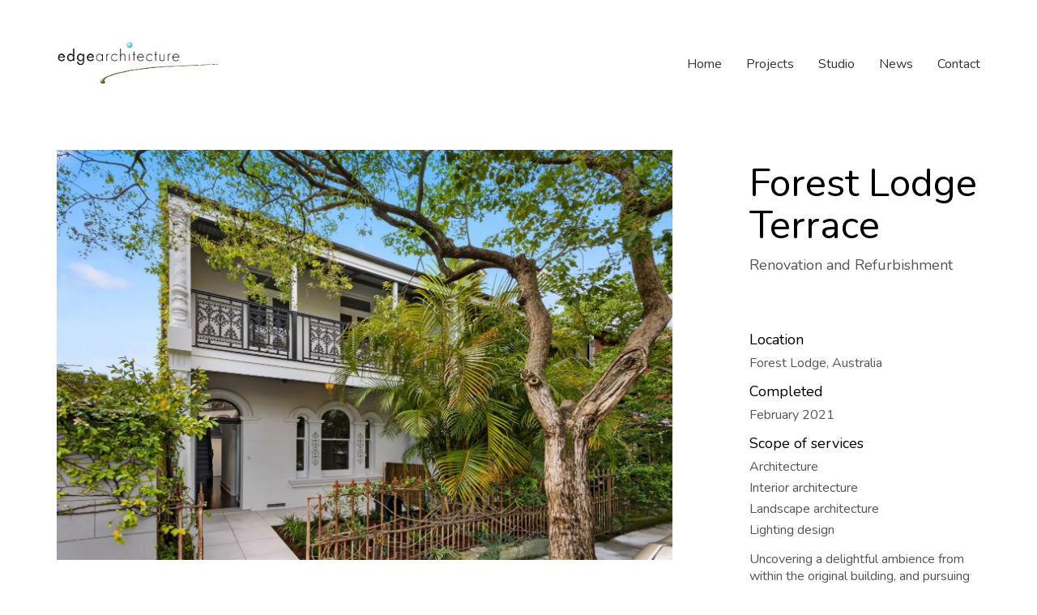

--- FILE ---
content_type: text/html; charset=UTF-8
request_url: https://edgearchitecture.com.au/forest-lodge-terrace/
body_size: 13032
content:
<!DOCTYPE html>

<html class="no-js" lang="en-AU">
<head>
    <meta charset="UTF-8">
    <meta name="viewport" content="width=device-width, initial-scale=1.0">

	<link rel="preconnect" href="https://fonts.googleapis.com">
<link rel="preconnect" href="https://fonts.gstatic.com" crossorigin>
<link rel="preload" href="https://fonts.gstatic.com/s/heebo/v12/NGS6v5_NC0k9P9H2TbFhsqMA.woff2" as="font" type="font/woff2" crossorigin>
<link rel="preload" href="https://fonts.gstatic.com/s/nunito/v16/XRXV3I6Li01BKofINeaBTMnFcQ.woff2" as="font" type="font/woff2" crossorigin>
<meta name='robots' content='index, follow, max-image-preview:large, max-snippet:-1, max-video-preview:-1' />

	<!-- This site is optimized with the Yoast SEO plugin v22.0 - https://yoast.com/wordpress/plugins/seo/ -->
	<title>Forest Lodge Terrace - edgearchitecture</title>
	<meta name="description" content="edgearchitecture architect design house residential forest lodge interior, landscape and lighting design" />
	<link rel="canonical" href="https://edgearchitecture.com.au/forest-lodge-terrace/" />
	<meta property="og:locale" content="en_US" />
	<meta property="og:type" content="article" />
	<meta property="og:title" content="Forest Lodge Terrace - edgearchitecture" />
	<meta property="og:description" content="edgearchitecture architect design house residential forest lodge interior, landscape and lighting design" />
	<meta property="og:url" content="https://edgearchitecture.com.au/forest-lodge-terrace/" />
	<meta property="og:site_name" content="edgearchitecture" />
	<meta property="article:publisher" content="https://www.facebook.com/edgearchitecture.com.au/" />
	<meta property="article:modified_time" content="2021-08-27T05:18:03+00:00" />
	<meta name="twitter:card" content="summary_large_image" />
	<meta name="twitter:image" content="https://edgearchitecture.com.au/wp-content/uploads/2021/02/Forest-Lodge-Terrace-by-edgearchitecture-1.jpg" />
	<script type="application/ld+json" class="yoast-schema-graph">{"@context":"https://schema.org","@graph":[{"@type":"WebPage","@id":"https://edgearchitecture.com.au/forest-lodge-terrace/","url":"https://edgearchitecture.com.au/forest-lodge-terrace/","name":"Forest Lodge Terrace - edgearchitecture","isPartOf":{"@id":"https://edgearchitecture.com.au/#website"},"primaryImageOfPage":{"@id":"https://edgearchitecture.com.au/forest-lodge-terrace/#primaryimage"},"image":{"@id":"https://edgearchitecture.com.au/forest-lodge-terrace/#primaryimage"},"thumbnailUrl":"https://edgearchitecture.com.au/wp-content/uploads/2021/02/Forest-Lodge-Terrace-by-edgearchitecture-1.jpg","datePublished":"2021-02-22T16:19:53+00:00","dateModified":"2021-08-27T05:18:03+00:00","description":"edgearchitecture architect design house residential forest lodge interior, landscape and lighting design","breadcrumb":{"@id":"https://edgearchitecture.com.au/forest-lodge-terrace/#breadcrumb"},"inLanguage":"en-AU","potentialAction":[{"@type":"ReadAction","target":["https://edgearchitecture.com.au/forest-lodge-terrace/"]}]},{"@type":"ImageObject","inLanguage":"en-AU","@id":"https://edgearchitecture.com.au/forest-lodge-terrace/#primaryimage","url":"https://edgearchitecture.com.au/wp-content/uploads/2021/02/Forest-Lodge-Terrace-by-edgearchitecture-1.jpg","contentUrl":"https://edgearchitecture.com.au/wp-content/uploads/2021/02/Forest-Lodge-Terrace-by-edgearchitecture-1.jpg","width":1920,"height":1279},{"@type":"BreadcrumbList","@id":"https://edgearchitecture.com.au/forest-lodge-terrace/#breadcrumb","itemListElement":[{"@type":"ListItem","position":1,"name":"Home","item":"https://edgearchitecture.com.au/"},{"@type":"ListItem","position":2,"name":"Projects","item":"https://edgearchitecture.com.au/our-projects/"},{"@type":"ListItem","position":3,"name":"Forest Lodge Terrace"}]},{"@type":"WebSite","@id":"https://edgearchitecture.com.au/#website","url":"https://edgearchitecture.com.au/","name":"edgearchitecture","description":"towards ecologically sustainable architecture. Design for beauty &amp; thermal comfort, Australia, Pacific Islands &amp; Europe","publisher":{"@id":"https://edgearchitecture.com.au/#organization"},"potentialAction":[{"@type":"SearchAction","target":{"@type":"EntryPoint","urlTemplate":"https://edgearchitecture.com.au/?s={search_term_string}"},"query-input":"required name=search_term_string"}],"inLanguage":"en-AU"},{"@type":"Organization","@id":"https://edgearchitecture.com.au/#organization","name":"edgearchitecture","url":"https://edgearchitecture.com.au/","logo":{"@type":"ImageObject","inLanguage":"en-AU","@id":"https://edgearchitecture.com.au/#/schema/logo/image/","url":"http://edgearchitecture.com.au/wp-content/uploads/2017/12/edge-LOGO-transparent-2017-1.png","contentUrl":"http://edgearchitecture.com.au/wp-content/uploads/2017/12/edge-LOGO-transparent-2017-1.png","width":1079,"height":319,"caption":"edgearchitecture"},"image":{"@id":"https://edgearchitecture.com.au/#/schema/logo/image/"},"sameAs":["https://www.facebook.com/edgearchitecture.com.au/","https://www.pinterest.com.au/edgearchictecture/"]}]}</script>
	<!-- / Yoast SEO plugin. -->


<link rel='dns-prefetch' href='//fonts.googleapis.com' />
<link rel="alternate" type="application/rss+xml" title="edgearchitecture &raquo; Feed" href="https://edgearchitecture.com.au/feed/" />
<link rel="alternate" type="application/rss+xml" title="edgearchitecture &raquo; Comments Feed" href="https://edgearchitecture.com.au/comments/feed/" />
<script type="text/javascript">
/* <![CDATA[ */
window._wpemojiSettings = {"baseUrl":"https:\/\/s.w.org\/images\/core\/emoji\/14.0.0\/72x72\/","ext":".png","svgUrl":"https:\/\/s.w.org\/images\/core\/emoji\/14.0.0\/svg\/","svgExt":".svg","source":{"concatemoji":"https:\/\/edgearchitecture.com.au\/wp-includes\/js\/wp-emoji-release.min.js?ver=6.4.7"}};
/*! This file is auto-generated */
!function(i,n){var o,s,e;function c(e){try{var t={supportTests:e,timestamp:(new Date).valueOf()};sessionStorage.setItem(o,JSON.stringify(t))}catch(e){}}function p(e,t,n){e.clearRect(0,0,e.canvas.width,e.canvas.height),e.fillText(t,0,0);var t=new Uint32Array(e.getImageData(0,0,e.canvas.width,e.canvas.height).data),r=(e.clearRect(0,0,e.canvas.width,e.canvas.height),e.fillText(n,0,0),new Uint32Array(e.getImageData(0,0,e.canvas.width,e.canvas.height).data));return t.every(function(e,t){return e===r[t]})}function u(e,t,n){switch(t){case"flag":return n(e,"\ud83c\udff3\ufe0f\u200d\u26a7\ufe0f","\ud83c\udff3\ufe0f\u200b\u26a7\ufe0f")?!1:!n(e,"\ud83c\uddfa\ud83c\uddf3","\ud83c\uddfa\u200b\ud83c\uddf3")&&!n(e,"\ud83c\udff4\udb40\udc67\udb40\udc62\udb40\udc65\udb40\udc6e\udb40\udc67\udb40\udc7f","\ud83c\udff4\u200b\udb40\udc67\u200b\udb40\udc62\u200b\udb40\udc65\u200b\udb40\udc6e\u200b\udb40\udc67\u200b\udb40\udc7f");case"emoji":return!n(e,"\ud83e\udef1\ud83c\udffb\u200d\ud83e\udef2\ud83c\udfff","\ud83e\udef1\ud83c\udffb\u200b\ud83e\udef2\ud83c\udfff")}return!1}function f(e,t,n){var r="undefined"!=typeof WorkerGlobalScope&&self instanceof WorkerGlobalScope?new OffscreenCanvas(300,150):i.createElement("canvas"),a=r.getContext("2d",{willReadFrequently:!0}),o=(a.textBaseline="top",a.font="600 32px Arial",{});return e.forEach(function(e){o[e]=t(a,e,n)}),o}function t(e){var t=i.createElement("script");t.src=e,t.defer=!0,i.head.appendChild(t)}"undefined"!=typeof Promise&&(o="wpEmojiSettingsSupports",s=["flag","emoji"],n.supports={everything:!0,everythingExceptFlag:!0},e=new Promise(function(e){i.addEventListener("DOMContentLoaded",e,{once:!0})}),new Promise(function(t){var n=function(){try{var e=JSON.parse(sessionStorage.getItem(o));if("object"==typeof e&&"number"==typeof e.timestamp&&(new Date).valueOf()<e.timestamp+604800&&"object"==typeof e.supportTests)return e.supportTests}catch(e){}return null}();if(!n){if("undefined"!=typeof Worker&&"undefined"!=typeof OffscreenCanvas&&"undefined"!=typeof URL&&URL.createObjectURL&&"undefined"!=typeof Blob)try{var e="postMessage("+f.toString()+"("+[JSON.stringify(s),u.toString(),p.toString()].join(",")+"));",r=new Blob([e],{type:"text/javascript"}),a=new Worker(URL.createObjectURL(r),{name:"wpTestEmojiSupports"});return void(a.onmessage=function(e){c(n=e.data),a.terminate(),t(n)})}catch(e){}c(n=f(s,u,p))}t(n)}).then(function(e){for(var t in e)n.supports[t]=e[t],n.supports.everything=n.supports.everything&&n.supports[t],"flag"!==t&&(n.supports.everythingExceptFlag=n.supports.everythingExceptFlag&&n.supports[t]);n.supports.everythingExceptFlag=n.supports.everythingExceptFlag&&!n.supports.flag,n.DOMReady=!1,n.readyCallback=function(){n.DOMReady=!0}}).then(function(){return e}).then(function(){var e;n.supports.everything||(n.readyCallback(),(e=n.source||{}).concatemoji?t(e.concatemoji):e.wpemoji&&e.twemoji&&(t(e.twemoji),t(e.wpemoji)))}))}((window,document),window._wpemojiSettings);
/* ]]> */
</script>
<link rel='stylesheet' id='layerslider-css' href='https://edgearchitecture.com.au/wp-content/plugins/LayerSlider/assets/static/layerslider/css/layerslider.css?ver=7.9.9' media='all' />
<style id='wp-emoji-styles-inline-css'>

	img.wp-smiley, img.emoji {
		display: inline !important;
		border: none !important;
		box-shadow: none !important;
		height: 1em !important;
		width: 1em !important;
		margin: 0 0.07em !important;
		vertical-align: -0.1em !important;
		background: none !important;
		padding: 0 !important;
	}
</style>
<link rel='stylesheet' id='wp-block-library-css' href='https://edgearchitecture.com.au/wp-includes/css/dist/block-library/style.min.css?ver=6.4.7' media='all' />
<style id='classic-theme-styles-inline-css'>
/*! This file is auto-generated */
.wp-block-button__link{color:#fff;background-color:#32373c;border-radius:9999px;box-shadow:none;text-decoration:none;padding:calc(.667em + 2px) calc(1.333em + 2px);font-size:1.125em}.wp-block-file__button{background:#32373c;color:#fff;text-decoration:none}
</style>
<style id='global-styles-inline-css'>
body{--wp--preset--color--black: #000000;--wp--preset--color--cyan-bluish-gray: #abb8c3;--wp--preset--color--white: #ffffff;--wp--preset--color--pale-pink: #f78da7;--wp--preset--color--vivid-red: #cf2e2e;--wp--preset--color--luminous-vivid-orange: #ff6900;--wp--preset--color--luminous-vivid-amber: #fcb900;--wp--preset--color--light-green-cyan: #7bdcb5;--wp--preset--color--vivid-green-cyan: #00d084;--wp--preset--color--pale-cyan-blue: #8ed1fc;--wp--preset--color--vivid-cyan-blue: #0693e3;--wp--preset--color--vivid-purple: #9b51e0;--wp--preset--gradient--vivid-cyan-blue-to-vivid-purple: linear-gradient(135deg,rgba(6,147,227,1) 0%,rgb(155,81,224) 100%);--wp--preset--gradient--light-green-cyan-to-vivid-green-cyan: linear-gradient(135deg,rgb(122,220,180) 0%,rgb(0,208,130) 100%);--wp--preset--gradient--luminous-vivid-amber-to-luminous-vivid-orange: linear-gradient(135deg,rgba(252,185,0,1) 0%,rgba(255,105,0,1) 100%);--wp--preset--gradient--luminous-vivid-orange-to-vivid-red: linear-gradient(135deg,rgba(255,105,0,1) 0%,rgb(207,46,46) 100%);--wp--preset--gradient--very-light-gray-to-cyan-bluish-gray: linear-gradient(135deg,rgb(238,238,238) 0%,rgb(169,184,195) 100%);--wp--preset--gradient--cool-to-warm-spectrum: linear-gradient(135deg,rgb(74,234,220) 0%,rgb(151,120,209) 20%,rgb(207,42,186) 40%,rgb(238,44,130) 60%,rgb(251,105,98) 80%,rgb(254,248,76) 100%);--wp--preset--gradient--blush-light-purple: linear-gradient(135deg,rgb(255,206,236) 0%,rgb(152,150,240) 100%);--wp--preset--gradient--blush-bordeaux: linear-gradient(135deg,rgb(254,205,165) 0%,rgb(254,45,45) 50%,rgb(107,0,62) 100%);--wp--preset--gradient--luminous-dusk: linear-gradient(135deg,rgb(255,203,112) 0%,rgb(199,81,192) 50%,rgb(65,88,208) 100%);--wp--preset--gradient--pale-ocean: linear-gradient(135deg,rgb(255,245,203) 0%,rgb(182,227,212) 50%,rgb(51,167,181) 100%);--wp--preset--gradient--electric-grass: linear-gradient(135deg,rgb(202,248,128) 0%,rgb(113,206,126) 100%);--wp--preset--gradient--midnight: linear-gradient(135deg,rgb(2,3,129) 0%,rgb(40,116,252) 100%);--wp--preset--font-size--small: 13px;--wp--preset--font-size--medium: 20px;--wp--preset--font-size--large: 36px;--wp--preset--font-size--x-large: 42px;--wp--preset--spacing--20: 0.44rem;--wp--preset--spacing--30: 0.67rem;--wp--preset--spacing--40: 1rem;--wp--preset--spacing--50: 1.5rem;--wp--preset--spacing--60: 2.25rem;--wp--preset--spacing--70: 3.38rem;--wp--preset--spacing--80: 5.06rem;--wp--preset--shadow--natural: 6px 6px 9px rgba(0, 0, 0, 0.2);--wp--preset--shadow--deep: 12px 12px 50px rgba(0, 0, 0, 0.4);--wp--preset--shadow--sharp: 6px 6px 0px rgba(0, 0, 0, 0.2);--wp--preset--shadow--outlined: 6px 6px 0px -3px rgba(255, 255, 255, 1), 6px 6px rgba(0, 0, 0, 1);--wp--preset--shadow--crisp: 6px 6px 0px rgba(0, 0, 0, 1);}:where(.is-layout-flex){gap: 0.5em;}:where(.is-layout-grid){gap: 0.5em;}body .is-layout-flow > .alignleft{float: left;margin-inline-start: 0;margin-inline-end: 2em;}body .is-layout-flow > .alignright{float: right;margin-inline-start: 2em;margin-inline-end: 0;}body .is-layout-flow > .aligncenter{margin-left: auto !important;margin-right: auto !important;}body .is-layout-constrained > .alignleft{float: left;margin-inline-start: 0;margin-inline-end: 2em;}body .is-layout-constrained > .alignright{float: right;margin-inline-start: 2em;margin-inline-end: 0;}body .is-layout-constrained > .aligncenter{margin-left: auto !important;margin-right: auto !important;}body .is-layout-constrained > :where(:not(.alignleft):not(.alignright):not(.alignfull)){max-width: var(--wp--style--global--content-size);margin-left: auto !important;margin-right: auto !important;}body .is-layout-constrained > .alignwide{max-width: var(--wp--style--global--wide-size);}body .is-layout-flex{display: flex;}body .is-layout-flex{flex-wrap: wrap;align-items: center;}body .is-layout-flex > *{margin: 0;}body .is-layout-grid{display: grid;}body .is-layout-grid > *{margin: 0;}:where(.wp-block-columns.is-layout-flex){gap: 2em;}:where(.wp-block-columns.is-layout-grid){gap: 2em;}:where(.wp-block-post-template.is-layout-flex){gap: 1.25em;}:where(.wp-block-post-template.is-layout-grid){gap: 1.25em;}.has-black-color{color: var(--wp--preset--color--black) !important;}.has-cyan-bluish-gray-color{color: var(--wp--preset--color--cyan-bluish-gray) !important;}.has-white-color{color: var(--wp--preset--color--white) !important;}.has-pale-pink-color{color: var(--wp--preset--color--pale-pink) !important;}.has-vivid-red-color{color: var(--wp--preset--color--vivid-red) !important;}.has-luminous-vivid-orange-color{color: var(--wp--preset--color--luminous-vivid-orange) !important;}.has-luminous-vivid-amber-color{color: var(--wp--preset--color--luminous-vivid-amber) !important;}.has-light-green-cyan-color{color: var(--wp--preset--color--light-green-cyan) !important;}.has-vivid-green-cyan-color{color: var(--wp--preset--color--vivid-green-cyan) !important;}.has-pale-cyan-blue-color{color: var(--wp--preset--color--pale-cyan-blue) !important;}.has-vivid-cyan-blue-color{color: var(--wp--preset--color--vivid-cyan-blue) !important;}.has-vivid-purple-color{color: var(--wp--preset--color--vivid-purple) !important;}.has-black-background-color{background-color: var(--wp--preset--color--black) !important;}.has-cyan-bluish-gray-background-color{background-color: var(--wp--preset--color--cyan-bluish-gray) !important;}.has-white-background-color{background-color: var(--wp--preset--color--white) !important;}.has-pale-pink-background-color{background-color: var(--wp--preset--color--pale-pink) !important;}.has-vivid-red-background-color{background-color: var(--wp--preset--color--vivid-red) !important;}.has-luminous-vivid-orange-background-color{background-color: var(--wp--preset--color--luminous-vivid-orange) !important;}.has-luminous-vivid-amber-background-color{background-color: var(--wp--preset--color--luminous-vivid-amber) !important;}.has-light-green-cyan-background-color{background-color: var(--wp--preset--color--light-green-cyan) !important;}.has-vivid-green-cyan-background-color{background-color: var(--wp--preset--color--vivid-green-cyan) !important;}.has-pale-cyan-blue-background-color{background-color: var(--wp--preset--color--pale-cyan-blue) !important;}.has-vivid-cyan-blue-background-color{background-color: var(--wp--preset--color--vivid-cyan-blue) !important;}.has-vivid-purple-background-color{background-color: var(--wp--preset--color--vivid-purple) !important;}.has-black-border-color{border-color: var(--wp--preset--color--black) !important;}.has-cyan-bluish-gray-border-color{border-color: var(--wp--preset--color--cyan-bluish-gray) !important;}.has-white-border-color{border-color: var(--wp--preset--color--white) !important;}.has-pale-pink-border-color{border-color: var(--wp--preset--color--pale-pink) !important;}.has-vivid-red-border-color{border-color: var(--wp--preset--color--vivid-red) !important;}.has-luminous-vivid-orange-border-color{border-color: var(--wp--preset--color--luminous-vivid-orange) !important;}.has-luminous-vivid-amber-border-color{border-color: var(--wp--preset--color--luminous-vivid-amber) !important;}.has-light-green-cyan-border-color{border-color: var(--wp--preset--color--light-green-cyan) !important;}.has-vivid-green-cyan-border-color{border-color: var(--wp--preset--color--vivid-green-cyan) !important;}.has-pale-cyan-blue-border-color{border-color: var(--wp--preset--color--pale-cyan-blue) !important;}.has-vivid-cyan-blue-border-color{border-color: var(--wp--preset--color--vivid-cyan-blue) !important;}.has-vivid-purple-border-color{border-color: var(--wp--preset--color--vivid-purple) !important;}.has-vivid-cyan-blue-to-vivid-purple-gradient-background{background: var(--wp--preset--gradient--vivid-cyan-blue-to-vivid-purple) !important;}.has-light-green-cyan-to-vivid-green-cyan-gradient-background{background: var(--wp--preset--gradient--light-green-cyan-to-vivid-green-cyan) !important;}.has-luminous-vivid-amber-to-luminous-vivid-orange-gradient-background{background: var(--wp--preset--gradient--luminous-vivid-amber-to-luminous-vivid-orange) !important;}.has-luminous-vivid-orange-to-vivid-red-gradient-background{background: var(--wp--preset--gradient--luminous-vivid-orange-to-vivid-red) !important;}.has-very-light-gray-to-cyan-bluish-gray-gradient-background{background: var(--wp--preset--gradient--very-light-gray-to-cyan-bluish-gray) !important;}.has-cool-to-warm-spectrum-gradient-background{background: var(--wp--preset--gradient--cool-to-warm-spectrum) !important;}.has-blush-light-purple-gradient-background{background: var(--wp--preset--gradient--blush-light-purple) !important;}.has-blush-bordeaux-gradient-background{background: var(--wp--preset--gradient--blush-bordeaux) !important;}.has-luminous-dusk-gradient-background{background: var(--wp--preset--gradient--luminous-dusk) !important;}.has-pale-ocean-gradient-background{background: var(--wp--preset--gradient--pale-ocean) !important;}.has-electric-grass-gradient-background{background: var(--wp--preset--gradient--electric-grass) !important;}.has-midnight-gradient-background{background: var(--wp--preset--gradient--midnight) !important;}.has-small-font-size{font-size: var(--wp--preset--font-size--small) !important;}.has-medium-font-size{font-size: var(--wp--preset--font-size--medium) !important;}.has-large-font-size{font-size: var(--wp--preset--font-size--large) !important;}.has-x-large-font-size{font-size: var(--wp--preset--font-size--x-large) !important;}
.wp-block-navigation a:where(:not(.wp-element-button)){color: inherit;}
:where(.wp-block-post-template.is-layout-flex){gap: 1.25em;}:where(.wp-block-post-template.is-layout-grid){gap: 1.25em;}
:where(.wp-block-columns.is-layout-flex){gap: 2em;}:where(.wp-block-columns.is-layout-grid){gap: 2em;}
.wp-block-pullquote{font-size: 1.5em;line-height: 1.6;}
</style>
<link rel='stylesheet' id='kalium-bootstrap-css-css' href='https://edgearchitecture.com.au/wp-content/themes/kalium/assets/css/bootstrap.min.css?ver=3.11.2.001' media='all' />
<link rel='stylesheet' id='kalium-theme-base-css-css' href='https://edgearchitecture.com.au/wp-content/themes/kalium/assets/css/base.min.css?ver=3.11.2.001' media='all' />
<link rel='stylesheet' id='kalium-theme-style-new-css-css' href='https://edgearchitecture.com.au/wp-content/themes/kalium/assets/css/new/style.min.css?ver=3.11.2.001' media='all' />
<link rel='stylesheet' id='kalium-theme-other-css-css' href='https://edgearchitecture.com.au/wp-content/themes/kalium/assets/css/other.min.css?ver=3.11.2.001' media='all' />
<link rel='stylesheet' id='kalium-theme-portfolio-css-css' href='https://edgearchitecture.com.au/wp-content/themes/kalium/assets/css/portfolio.min.css?ver=3.11.2.001' media='all' />
<link rel='stylesheet' id='kalium-css-loaders-css' href='https://edgearchitecture.com.au/wp-content/themes/kalium/assets/admin/css/css-loaders.css?ver=3.11.2.001' media='all' />
<link rel='stylesheet' id='kalium-style-css-css' href='https://edgearchitecture.com.au/wp-content/themes/kalium/style.css?ver=3.11.2.001' media='all' />
<link rel='stylesheet' id='custom-skin-css' href='https://edgearchitecture.com.au/wp-content/themes/kalium-child-architecture/custom-skin.css?ver=5c44cac31fa067a77abe1b6dc7561c5e' media='all' />
<link rel='stylesheet' id='kalium-fluidbox-css-css' href='https://edgearchitecture.com.au/wp-content/themes/kalium/assets/vendors/fluidbox/css/fluidbox.min.css?ver=3.11.2.001' media='all' />
<link rel='stylesheet' id='kalium-child-css' href='https://edgearchitecture.com.au/wp-content/themes/kalium-child-architecture/style.css?ver=6.4.7' media='all' />
<link rel='stylesheet' id='typolab-heebo-font-font-10-css' href='https://fonts.googleapis.com/css2?family=Heebo%3Awght%40100%3B300&#038;display=swap&#038;ver=3.11.2' media='all' />
<link rel='stylesheet' id='typolab-nunito-font-9-css' href='https://fonts.googleapis.com/css2?family=Nunito&#038;display=swap&#038;ver=3.11.2' media='all' />
    <script type="text/javascript">
		var ajaxurl = ajaxurl || 'https://edgearchitecture.com.au/wp-admin/admin-ajax.php';
		    </script>
	
<style data-font-appearance-settings>h1, .h1, .section-title h1 {
	font-size: 36px;
}
h2, .h2, .single-post .post-comments--section-title h2, .section-title h2 {
	font-size: 32px;
}
h3, .h3, .section-title h3 {
	font-size: 28px;
}
h4, .h4, .section-title h4 {
	font-size: 24px;
}
h5, .h5 {
	font-size: 20px;
}
h6, .h6 {
	font-size: 16px;
}</style>
<style data-custom-selectors>h1, .h1, .page-heading h1, h2, .h2, .page-heading h2, h3, .h3, .page-heading h3, h4, .h4, .page-heading h4, h5, .h5, .page-heading h5, h6, .h6, .page-heading h6{font-family:"Heebo";font-style:normal;font-weight:300}body, p{font-family:"Heebo";font-style:normal;font-weight:300;font-size:18px}.section-title p{font-family:"Heebo";font-style:normal;font-weight:300;font-size:18px}.main-header.menu-type-full-bg-menu .full-screen-menu nav ul li a, .main-header.menu-type-full-bg-menu .full-screen-menu nav div.menu>ul ul li a, .main-header.menu-type-full-bg-menu .full-screen-menu .search-form label, .main-header.menu-type-full-bg-menu .full-screen-menu.menu-skin-light .search-form .search-field{font-family:"Heebo";font-style:normal;font-weight:300;font-size:48px}.main-header.menu-type-full-bg-menu .full-screen-menu nav ul.menu ul li a, .main-header.menu-type-full-bg-menu .full-screen-menu nav div.menu>ul ul ul li a, .main-header.menu-type-full-bg-menu .full-screen-menu nav ul.menu ul ul li a, .main-header.menu-type-full-bg-menu .full-screen-menu nav div.menu>ul ul ul ul li a, .main-header.menu-type-full-bg-menu .full-screen-menu nav ul.menu ul ul ul li a{font-family:"Heebo";font-style:normal;font-weight:300;font-size:32px}.contact-form .button, .form-submit .button{font-family:"Heebo";font-style:normal;font-weight:300;font-size:24px}.single-portfolio-holder .details .services h3{font-family:"Heebo";font-style:normal;font-weight:100}.labeled-input-row label, .labeled-textarea-row label{font-family:"Heebo";font-style:normal;font-weight:300}.section-title h1, .page-title-size h1, .section-title h2, .page-title-size h2{font-family:"Heebo";font-style:normal;font-weight:300;font-size:48px}@media screen and (max-width:768px){.section-title h1, .page-title-size h1, .section-title h2, .page-title-size h2{font-size:32px}}.blog .page-heading--title{font-family:"Heebo";font-style:normal;font-weight:300;font-size:48px}@media screen and (max-width:768px){.blog .page-heading--title{font-size:32px}}.single-post .post .entry-header .post-title{font-family:"Heebo";font-style:normal;font-weight:300;font-size:48px}@media screen and (max-width:768px){.single-post .post .entry-header .post-title{font-size:32px}}.single-portfolio-holder .title h1{font-family:"Heebo";font-style:normal;font-weight:300;font-size:48px}@media screen and (max-width:768px){.single-portfolio-holder .title h1{font-size:32px}}.single-portfolio-holder.portfolio-type-5 .portfolio-description-container .portfolio-description-showinfo h3{font-family:"Heebo";font-style:normal;font-weight:300;font-size:48px}.single-post .post .post-meta, .blog-posts .post-item .post-details .post-meta{font-family:"Heebo";font-style:normal;font-weight:300;font-size:16px}.product-filter ul li a{font-family:"Heebo";font-style:normal;font-weight:300;font-size:18px}.post-navigation a i, .post-navigation a strong{font-family:"Heebo";font-style:normal;font-weight:300;font-size:24px}@media screen and (max-width:768px){.post-navigation a i, .post-navigation a strong{font-size:16px}}.single-post .post-comments--section-title h2{font-family:"Heebo";font-style:normal;font-weight:300}.mobile-menu-wrapper .mobile-menu-container div.menu>ul>li>a, .mobile-menu-wrapper .mobile-menu-container ul.menu>li>a, .mobile-menu-wrapper .mobile-menu-container .cart-icon-link-mobile-container a, .mobile-menu-wrapper .mobile-menu-container .search-form input, .mobile-menu-wrapper .mobile-menu-container div.menu>ul>li ul>li>a, .mobile-menu-wrapper .mobile-menu-container ul.menu>li ul>li>a{font-family:"Heebo";font-style:normal;font-weight:300;font-size:24px}@media screen and (max-width:768px){.mobile-menu-wrapper .mobile-menu-container div.menu>ul>li>a, .mobile-menu-wrapper .mobile-menu-container ul.menu>li>a, .mobile-menu-wrapper .mobile-menu-container .cart-icon-link-mobile-container a, .mobile-menu-wrapper .mobile-menu-container .search-form input, .mobile-menu-wrapper .mobile-menu-container div.menu>ul>li ul>li>a, .mobile-menu-wrapper .mobile-menu-container ul.menu>li ul>li>a{font-size:32px}}h2{font-family:"Heebo";font-style:normal;font-weight:300}@media screen and (max-width:768px){h2{font-size:24px}}.blog-posts .post-item .post-details .post-title{font-family:"Heebo";font-style:normal;font-weight:300}@media screen and (max-width:768px){.blog-posts .post-item .post-details .post-title{font-size:22px}}.show-more .reveal-button a{font-family:"Heebo";font-style:normal;font-weight:300;font-size:26px}.project-link-1{font-family:"Heebo";font-style:normal;font-weight:100;font-size:18px}.contact-form-privacy-policy label{font-family:"Heebo";font-style:normal;font-weight:300}.sidebar-menu-wrapper .sidebar-menu-container .sidebar-main-menu div.menu>ul>li>a, .sidebar-menu-wrapper .sidebar-menu-container .sidebar-main-menu ul.menu>li>a{font-family:"Heebo";font-style:normal;font-weight:300;font-size:24px}.sidebar-menu-widgets .widgettitle{font-family:"Heebo";font-style:normal;font-weight:300;font-size:24px}.site-footer .footer-bottom-content a, .site-footer .footer-bottom-content p{font-family:"Heebo";font-style:normal;font-weight:300;font-size:18px}</style>
<style data-custom-selectors>.font-9{font-family:"Nunito";font-style:normal;font-weight:normal}h1, h2, h3, h4, h5, h6{font-family:"Nunito";font-style:normal;font-weight:normal}body, p, .section-title p, .single-portfolio-holder .details .project-description p{font-family:"Nunito";font-style:normal;font-weight:normal}.main-header.menu-type-standard-menu .standard-menu-container div.menu>ul>li>a, .main-header.menu-type-standard-menu .standard-menu-container ul.menu>li>a, .main-header.menu-type-standard-menu .standard-menu-container div.menu>ul ul li a, .main-header.menu-type-standard-menu .standard-menu-container ul.menu ul li a{font-family:"Nunito";font-style:normal;font-weight:normal}.main-header.menu-type-full-bg-menu .fullscreen-menu nav ul li a, .main-header.menu-type-full-bg-menu .fullscreen-menu nav div.menu>ul ul li a, .main-header.menu-type-full-bg-menu .fullscreen-menu nav ul.menu ul li a{font-family:"Nunito";font-style:normal;font-weight:normal}.top-menu-container .top-menu ul li a, .top-menu div.menu>ul>li ul>li>a, .top-menu ul.menu>li ul>li>a, .top-menu-container .widget h3, .top-menu-container .widget, .top-menu-container .widget p, .top-menu-container .widget div{font-family:"Nunito";font-style:normal;font-weight:normal}.portfolio-holder .thumb .hover-state .info h3, .portfolio-holder .item-box .info h3, .portfolio-holder .thumb .hover-state .info p, .portfolio-holder .item-box .info h3, .single-portfolio-holder .title h1, .single-portfolio-holder.portfolio-type-5 .portfolio-description-container .portfolio-description-showinfo h3, .single-portfolio-holder .section-title p, .portfolio-description-showinfo p, .single-portfolio-holder .details .project-description p, .gallery-item-description .post-formatting p, .single-portfolio-holder .details .services h3, .single-portfolio-holder .details .services ul li, .single-portfolio-holder .details .link{font-family:"Nunito";font-style:normal;font-weight:normal}.blog-posts .box-holder .post-info h2, .wpb_wrapper .lab-blog-posts .blog-post-entry .blog-post-content-container .blog-post-title, .single-blog-holder .blog-title h1, .blog-post-excerpt p, .post-info p, .blog-content-holder .post-content{font-family:"Nunito";font-style:normal;font-weight:normal}.site-footer .footer-widgets .widget h1, .site-footer .footer-widgets .widget h2, .site-footer .footer-widgets .widget h3, .site-footer .footer-widgets .widget .textwidget, .site-footer .footer-widgets .widget p, .copyrights, .site-footer .footer-bottom-content a, .site-footer .footer-bottom-content p{font-family:"Nunito";font-style:normal;font-weight:normal}</style><script type="text/javascript" src="https://edgearchitecture.com.au/wp-includes/js/jquery/jquery.min.js?ver=3.7.1" id="jquery-core-js"></script>
<script type="text/javascript" src="https://edgearchitecture.com.au/wp-includes/js/jquery/jquery-migrate.min.js?ver=3.4.1" id="jquery-migrate-js"></script>
<script type="text/javascript" src="https://edgearchitecture.com.au/wp-content/plugins/revslider/public/assets/js/rbtools.min.js?ver=6.6.20" async id="tp-tools-js"></script>
<script type="text/javascript" src="https://edgearchitecture.com.au/wp-content/plugins/revslider/public/assets/js/rs6.min.js?ver=6.6.20" async id="revmin-js"></script>
<meta name="generator" content="Powered by LayerSlider 7.9.9 - Build Heros, Sliders, and Popups. Create Animations and Beautiful, Rich Web Content as Easy as Never Before on WordPress." />
<!-- LayerSlider updates and docs at: https://layerslider.com -->
<link rel="https://api.w.org/" href="https://edgearchitecture.com.au/wp-json/" /><link rel="alternate" type="application/json" href="https://edgearchitecture.com.au/wp-json/wp/v2/portfolio/4899" /><link rel="EditURI" type="application/rsd+xml" title="RSD" href="https://edgearchitecture.com.au/xmlrpc.php?rsd" />
<meta name="generator" content="WordPress 6.4.7" />
<link rel='shortlink' href='https://edgearchitecture.com.au/?p=4899' />
<link rel="alternate" type="application/json+oembed" href="https://edgearchitecture.com.au/wp-json/oembed/1.0/embed?url=https%3A%2F%2Fedgearchitecture.com.au%2Fforest-lodge-terrace%2F" />
<link rel="alternate" type="text/xml+oembed" href="https://edgearchitecture.com.au/wp-json/oembed/1.0/embed?url=https%3A%2F%2Fedgearchitecture.com.au%2Fforest-lodge-terrace%2F&#038;format=xml" />
<meta name="generator" content="Site Kit by Google 1.119.0" /><meta name="theme-color" content="#fbc441"><script>var mobile_menu_breakpoint = 20;</script><style data-appended-custom-css="true">@media screen and (min-width:21px) { .mobile-menu-wrapper,.mobile-menu-overlay,.header-block__item--mobile-menu-toggle {display: none;} }</style><style data-appended-custom-css="true">@media screen and (max-width:20px) { .header-block__item--standard-menu-container {display: none;} }</style><meta name="generator" content="Powered by WPBakery Page Builder - drag and drop page builder for WordPress."/>
<meta name="generator" content="Powered by Slider Revolution 6.6.20 - responsive, Mobile-Friendly Slider Plugin for WordPress with comfortable drag and drop interface." />
<link rel="icon" href="https://edgearchitecture.com.au/wp-content/uploads/2017/12/cropped-FAVICON-32x32.png" sizes="32x32" />
<link rel="icon" href="https://edgearchitecture.com.au/wp-content/uploads/2017/12/cropped-FAVICON-192x192.png" sizes="192x192" />
<link rel="apple-touch-icon" href="https://edgearchitecture.com.au/wp-content/uploads/2017/12/cropped-FAVICON-180x180.png" />
<meta name="msapplication-TileImage" content="https://edgearchitecture.com.au/wp-content/uploads/2017/12/cropped-FAVICON-270x270.png" />
<script>function setREVStartSize(e){
			//window.requestAnimationFrame(function() {
				window.RSIW = window.RSIW===undefined ? window.innerWidth : window.RSIW;
				window.RSIH = window.RSIH===undefined ? window.innerHeight : window.RSIH;
				try {
					var pw = document.getElementById(e.c).parentNode.offsetWidth,
						newh;
					pw = pw===0 || isNaN(pw) || (e.l=="fullwidth" || e.layout=="fullwidth") ? window.RSIW : pw;
					e.tabw = e.tabw===undefined ? 0 : parseInt(e.tabw);
					e.thumbw = e.thumbw===undefined ? 0 : parseInt(e.thumbw);
					e.tabh = e.tabh===undefined ? 0 : parseInt(e.tabh);
					e.thumbh = e.thumbh===undefined ? 0 : parseInt(e.thumbh);
					e.tabhide = e.tabhide===undefined ? 0 : parseInt(e.tabhide);
					e.thumbhide = e.thumbhide===undefined ? 0 : parseInt(e.thumbhide);
					e.mh = e.mh===undefined || e.mh=="" || e.mh==="auto" ? 0 : parseInt(e.mh,0);
					if(e.layout==="fullscreen" || e.l==="fullscreen")
						newh = Math.max(e.mh,window.RSIH);
					else{
						e.gw = Array.isArray(e.gw) ? e.gw : [e.gw];
						for (var i in e.rl) if (e.gw[i]===undefined || e.gw[i]===0) e.gw[i] = e.gw[i-1];
						e.gh = e.el===undefined || e.el==="" || (Array.isArray(e.el) && e.el.length==0)? e.gh : e.el;
						e.gh = Array.isArray(e.gh) ? e.gh : [e.gh];
						for (var i in e.rl) if (e.gh[i]===undefined || e.gh[i]===0) e.gh[i] = e.gh[i-1];
											
						var nl = new Array(e.rl.length),
							ix = 0,
							sl;
						e.tabw = e.tabhide>=pw ? 0 : e.tabw;
						e.thumbw = e.thumbhide>=pw ? 0 : e.thumbw;
						e.tabh = e.tabhide>=pw ? 0 : e.tabh;
						e.thumbh = e.thumbhide>=pw ? 0 : e.thumbh;
						for (var i in e.rl) nl[i] = e.rl[i]<window.RSIW ? 0 : e.rl[i];
						sl = nl[0];
						for (var i in nl) if (sl>nl[i] && nl[i]>0) { sl = nl[i]; ix=i;}
						var m = pw>(e.gw[ix]+e.tabw+e.thumbw) ? 1 : (pw-(e.tabw+e.thumbw)) / (e.gw[ix]);
						newh =  (e.gh[ix] * m) + (e.tabh + e.thumbh);
					}
					var el = document.getElementById(e.c);
					if (el!==null && el) el.style.height = newh+"px";
					el = document.getElementById(e.c+"_wrapper");
					if (el!==null && el) {
						el.style.height = newh+"px";
						el.style.display = "block";
					}
				} catch(e){
					console.log("Failure at Presize of Slider:" + e)
				}
			//});
		  };</script>
<noscript><style> .wpb_animate_when_almost_visible { opacity: 1; }</style></noscript></head>
<body class="portfolio-template-default single single-portfolio postid-4899 wpb-js-composer js-comp-ver-6.7.0 vc_responsive portfolio-category-heritage portfolio-category-residential">

<div class="mobile-menu-wrapper mobile-menu-slide">

    <div class="mobile-menu-container">

		
		
		
		
    </div>

</div>

<div class="mobile-menu-overlay"></div>
<div class="wrapper" id="main-wrapper">

	    <header class="site-header main-header menu-type-standard-menu">

		<div class="header-block">

	
	<div class="header-block__row-container container">

		<div class="header-block__row header-block__row--main">
			        <div class="header-block__column header-block__logo header-block--auto-grow">
			<style data-appended-custom-css="true">.logo-image {width:200px;height:55px;}</style>    <a href="https://edgearchitecture.com.au" class="header-logo logo-image">
		            <img src="https://edgearchitecture.com.au/wp-content/uploads/2020/10/edge-LOGO-transparent-2017.png" class="main-logo" width="200" height="55" alt="edgearchitecture"/>
		    </a>
        </div>
		        <div class="header-block__column header-block--content-right header-block--align-right">

            <div class="header-block__items-row">
				<div class="header-block__item header-block__item--type-menu-main-menu header-block__item--standard-menu-container"><div class="standard-menu-container menu-skin-dark"><nav class="nav-container-main-menu"><ul id="menu-main-menu" class="menu"><li id="menu-item-4641" class="menu-item menu-item-type-post_type menu-item-object-page menu-item-home menu-item-4641"><a href="https://edgearchitecture.com.au/"><span>Home</span></a></li>
<li id="menu-item-4648" class="menu-item menu-item-type-post_type menu-item-object-page menu-item-4648"><a href="https://edgearchitecture.com.au/our-projects/"><span>Projects</span></a></li>
<li id="menu-item-4649" class="menu-item menu-item-type-post_type menu-item-object-page menu-item-4649"><a href="https://edgearchitecture.com.au/studio-about-us/"><span>Studio</span></a></li>
<li id="menu-item-4668" class="menu-item menu-item-type-post_type menu-item-object-page current_page_parent menu-item-4668"><a href="https://edgearchitecture.com.au/news/"><span>News</span></a></li>
<li id="menu-item-4638" class="menu-item menu-item-type-post_type menu-item-object-page menu-item-4638"><a href="https://edgearchitecture.com.au/contact/"><span>Contact</span></a></li>
</ul></nav></div></div><div class="header-block__item header-block__item--type-menu-main-menu header-block__item--mobile-menu-toggle"><a href="#" class="toggle-bars menu-skin-dark" aria-label="Toggle navigation" role="button" data-action="mobile-menu">        <span class="toggle-bars__column">
            <span class="toggle-bars__bar-lines">
                <span class="toggle-bars__bar-line toggle-bars__bar-line--top"></span>
                <span class="toggle-bars__bar-line toggle-bars__bar-line--middle"></span>
                <span class="toggle-bars__bar-line toggle-bars__bar-line--bottom"></span>
            </span>
        </span>
		</a></div>            </div>

        </div>
				</div>

	</div>

	
</div>

    </header>

<div class="container">

	<div class="page-container">

		<div class="single-portfolio-holder portfolio-type-1 alt-one clearfix">

			<div class="details col-md-3 col-md-offset-1 pull-right-md">
				
				<div class="title section-title">
					<h1>Forest Lodge Terrace</h1>

										<p>Renovation and Refurbishment</p>
									</div>

				<div class="project-description">
					<div class="post-formatting">
											</div>
				</div>

				    <div class="services row">
		            <div class="checklist-entry col-sm-12">
				                    <h3>Location</h3>
				
                <ul>
					                        <li>Forest Lodge, Australia</li>
					                </ul>
            </div>
		            <div class="checklist-entry col-sm-12">
				                    <h3>Completed</h3>
				
                <ul>
					                        <li>February 2021</li>
					                </ul>
            </div>
		            <div class="checklist-entry col-sm-12">
				                    <h3>Scope of services</h3>
				
                <ul>
					                        <li>Architecture</li>
					                        <li>Interior architecture</li>
					                        <li>Landscape architecture</li>
					                        <li>Lighting design</li>
					                </ul>
            </div>
		            <div class="checklist-entry col-sm-12">
				
                <ul>
					                        <li>Uncovering a delightful ambience from within the original building, and pursuing the design ideation throughout the premises,  overspilling into the outdoor gardens. A comprehensive fulfilment of inner city lifestyle within a beautiful garden environment. </li>
					                        <li></li>
					                        <li>The outdoor follies inviting occupants into the outdoor spaces, feeling the sun and breeze, bird watching, peaceful contemplation and passive activities.</li>
					                </ul>
            </div>
		            <div class="checklist-entry col-sm-12">
				                    <h3>Photography</h3>
				
                <ul>
					                        <li>edgearchitecture</li>
					                </ul>
            </div>
		    </div>

				
				    <div class="social-links-rounded">

        <div class="social-links">
			
			<a class="facebook social-share-icon" href="https://www.facebook.com/sharer.php?u=https://edgearchitecture.com.au/forest-lodge-terrace/" target="_blank" rel="noopener" aria-label="Facebook"><i class="icon fab fa-facebook"></i></a><a class="pinterest social-share-icon" href="https://pinterest.com/pin/create/button/?url=https://edgearchitecture.com.au/forest-lodge-terrace/&#038;description=Forest%20Lodge%20Terrace&#038;media=https://edgearchitecture.com.au/wp-content/uploads/2021/02/Forest-Lodge-Terrace-by-edgearchitecture-1.jpg" target="_blank" rel="noopener" aria-label="Pinterest"><i class="icon fab fa-pinterest"></i></a><a class="mail social-share-icon" href="mailto:?subject=Forest%20Lodge%20Terrace&#038;body=Check%20out%20what%20I%20just%20spotted:%20https://edgearchitecture.com.au/forest-lodge-terrace/" target="_blank" rel="noopener" aria-label="Email"><i class="icon fas fa-envelope"></i></a>        </div>

    </div>

			</div>

			<div class="col-md-8 gallery-column-env">

				<div class="gallery">

    <div class="row nivo">
		                <div class="col-xs-12">

                    <div class="photo wow fadeInLab">

                        <a href="https://edgearchitecture.com.au/wp-content/uploads/2021/02/Forest-Lodge-Terrace-by-edgearchitecture-1.jpg" data-lightbox-gallery="post-gallery" >
							<span class="image-placeholder" style="padding-bottom:66.62531017%;background-color:rgba(255,255,255,0)"><style>.image-placeholder > .loader { left:px;right:px;top:px;bottom:px; } .modern-circular .circular .path { stroke:#000000 }</style><span class="loader align-center" data-id="modern-circular"><span class="loader-row"><span class="loader-inner modern-circular"><svg class="circular" viewBox="25 25 50 50"><circle class="path" cx="50" cy="50" r="20" fill="none" stroke-width="3" stroke-miterlimit="10"/></svg></span></span></span><img width="1612" height="1074" src="https://edgearchitecture.com.au/wp-content/uploads/2021/02/Forest-Lodge-Terrace-by-edgearchitecture-1-1612x1074.jpg" class="attachment-portfolio-single-img-1 size-portfolio-single-img-1 img-4906 lazyloaded" role="presentation" decoding="async" fetchpriority="high" srcset="https://edgearchitecture.com.au/wp-content/uploads/2021/02/Forest-Lodge-Terrace-by-edgearchitecture-1-1612x1074.jpg 1612w, https://edgearchitecture.com.au/wp-content/uploads/2021/02/Forest-Lodge-Terrace-by-edgearchitecture-1-300x200.jpg 300w, https://edgearchitecture.com.au/wp-content/uploads/2021/02/Forest-Lodge-Terrace-by-edgearchitecture-1-1024x682.jpg 1024w, https://edgearchitecture.com.au/wp-content/uploads/2021/02/Forest-Lodge-Terrace-by-edgearchitecture-1-768x512.jpg 768w, https://edgearchitecture.com.au/wp-content/uploads/2021/02/Forest-Lodge-Terrace-by-edgearchitecture-1-1536x1023.jpg 1536w, https://edgearchitecture.com.au/wp-content/uploads/2021/02/Forest-Lodge-Terrace-by-edgearchitecture-1-1116x743.jpg 1116w, https://edgearchitecture.com.au/wp-content/uploads/2021/02/Forest-Lodge-Terrace-by-edgearchitecture-1-806x537.jpg 806w, https://edgearchitecture.com.au/wp-content/uploads/2021/02/Forest-Lodge-Terrace-by-edgearchitecture-1-558x372.jpg 558w, https://edgearchitecture.com.au/wp-content/uploads/2021/02/Forest-Lodge-Terrace-by-edgearchitecture-1-700x466.jpg 700w, https://edgearchitecture.com.au/wp-content/uploads/2021/02/Forest-Lodge-Terrace-by-edgearchitecture-1.jpg 1920w" sizes="(max-width: 1612px) 100vw, 1612px" alt="" /></span>                        </a>

						
                    </div>

                </div>
			                <div class="col-xs-12">

                    <div class="photo wow fadeInLab">

                        <a href="https://edgearchitecture.com.au/wp-content/uploads/2021/02/Forest-Lodge-Terrace-by-edgearchitecture-2.jpg" data-lightbox-gallery="post-gallery" >
							<span class="image-placeholder" style="padding-bottom:66.68734491%;background-color:rgba(255,255,255,0)"><style>.image-placeholder > .loader { left:px;right:px;top:px;bottom:px; } .modern-circular .circular .path { stroke:#000000 }</style><span class="loader align-center" data-id="modern-circular"><span class="loader-row"><span class="loader-inner modern-circular"><svg class="circular" viewBox="25 25 50 50"><circle class="path" cx="50" cy="50" r="20" fill="none" stroke-width="3" stroke-miterlimit="10"/></svg></span></span></span><img width="1612" height="1075" class="attachment-portfolio-single-img-1 size-portfolio-single-img-1 img-4907 lazyload" role="presentation" decoding="async" alt="" data-src="https://edgearchitecture.com.au/wp-content/uploads/2021/02/Forest-Lodge-Terrace-by-edgearchitecture-2-1612x1075.jpg" data-srcset="https://edgearchitecture.com.au/wp-content/uploads/2021/02/Forest-Lodge-Terrace-by-edgearchitecture-2-1612x1075.jpg 1612w, https://edgearchitecture.com.au/wp-content/uploads/2021/02/Forest-Lodge-Terrace-by-edgearchitecture-2-300x200.jpg 300w, https://edgearchitecture.com.au/wp-content/uploads/2021/02/Forest-Lodge-Terrace-by-edgearchitecture-2-1024x683.jpg 1024w, https://edgearchitecture.com.au/wp-content/uploads/2021/02/Forest-Lodge-Terrace-by-edgearchitecture-2-768x512.jpg 768w, https://edgearchitecture.com.au/wp-content/uploads/2021/02/Forest-Lodge-Terrace-by-edgearchitecture-2-1536x1024.jpg 1536w, https://edgearchitecture.com.au/wp-content/uploads/2021/02/Forest-Lodge-Terrace-by-edgearchitecture-2-1116x744.jpg 1116w, https://edgearchitecture.com.au/wp-content/uploads/2021/02/Forest-Lodge-Terrace-by-edgearchitecture-2-806x537.jpg 806w, https://edgearchitecture.com.au/wp-content/uploads/2021/02/Forest-Lodge-Terrace-by-edgearchitecture-2-558x372.jpg 558w, https://edgearchitecture.com.au/wp-content/uploads/2021/02/Forest-Lodge-Terrace-by-edgearchitecture-2-700x467.jpg 700w, https://edgearchitecture.com.au/wp-content/uploads/2021/02/Forest-Lodge-Terrace-by-edgearchitecture-2.jpg 1920w" data-sizes="(max-width: 1612px) 100vw, 1612px" /></span>                        </a>

						
                    </div>

                </div>
			                <div class="col-xs-12">

                    <div class="photo wow fadeInLab">

                        <a href="https://edgearchitecture.com.au/wp-content/uploads/2021/02/Forest-Lodge-Terrace-by-edgearchitecture-4.jpg" data-lightbox-gallery="post-gallery" >
							<span class="image-placeholder" style="padding-bottom:66.87344913%;background-color:rgba(255,255,255,0)"><style>.image-placeholder > .loader { left:px;right:px;top:px;bottom:px; } .modern-circular .circular .path { stroke:#000000 }</style><span class="loader align-center" data-id="modern-circular"><span class="loader-row"><span class="loader-inner modern-circular"><svg class="circular" viewBox="25 25 50 50"><circle class="path" cx="50" cy="50" r="20" fill="none" stroke-width="3" stroke-miterlimit="10"/></svg></span></span></span><img width="1612" height="1078" class="attachment-portfolio-single-img-1 size-portfolio-single-img-1 img-4909 lazyload" role="presentation" decoding="async" alt="" data-src="https://edgearchitecture.com.au/wp-content/uploads/2021/02/Forest-Lodge-Terrace-by-edgearchitecture-4-1612x1078.jpg" data-srcset="https://edgearchitecture.com.au/wp-content/uploads/2021/02/Forest-Lodge-Terrace-by-edgearchitecture-4-1612x1078.jpg 1612w, https://edgearchitecture.com.au/wp-content/uploads/2021/02/Forest-Lodge-Terrace-by-edgearchitecture-4-300x201.jpg 300w, https://edgearchitecture.com.au/wp-content/uploads/2021/02/Forest-Lodge-Terrace-by-edgearchitecture-4-1024x685.jpg 1024w, https://edgearchitecture.com.au/wp-content/uploads/2021/02/Forest-Lodge-Terrace-by-edgearchitecture-4-768x514.jpg 768w, https://edgearchitecture.com.au/wp-content/uploads/2021/02/Forest-Lodge-Terrace-by-edgearchitecture-4-1536x1027.jpg 1536w, https://edgearchitecture.com.au/wp-content/uploads/2021/02/Forest-Lodge-Terrace-by-edgearchitecture-4-1116x746.jpg 1116w, https://edgearchitecture.com.au/wp-content/uploads/2021/02/Forest-Lodge-Terrace-by-edgearchitecture-4-806x539.jpg 806w, https://edgearchitecture.com.au/wp-content/uploads/2021/02/Forest-Lodge-Terrace-by-edgearchitecture-4-558x373.jpg 558w, https://edgearchitecture.com.au/wp-content/uploads/2021/02/Forest-Lodge-Terrace-by-edgearchitecture-4-700x468.jpg 700w, https://edgearchitecture.com.au/wp-content/uploads/2021/02/Forest-Lodge-Terrace-by-edgearchitecture-4.jpg 1920w" data-sizes="(max-width: 1612px) 100vw, 1612px" /></span>                        </a>

						
                    </div>

                </div>
			                <div class="col-xs-12">

                    <div class="photo wow fadeInLab">

                        <a href="https://edgearchitecture.com.au/wp-content/uploads/2021/02/Forest-Lodge-Terrace-by-edgearchitecture-9.jpg" data-lightbox-gallery="post-gallery" >
							<span class="image-placeholder" style="padding-bottom:75.00000000%;background-color:rgba(255,255,255,0)"><style>.image-placeholder > .loader { left:px;right:px;top:px;bottom:px; } .modern-circular .circular .path { stroke:#000000 }</style><span class="loader align-center" data-id="modern-circular"><span class="loader-row"><span class="loader-inner modern-circular"><svg class="circular" viewBox="25 25 50 50"><circle class="path" cx="50" cy="50" r="20" fill="none" stroke-width="3" stroke-miterlimit="10"/></svg></span></span></span><img width="1024" height="768" class="attachment-portfolio-single-img-1 size-portfolio-single-img-1 img-4914 lazyload" role="presentation" decoding="async" loading="lazy" alt="" data-src="https://edgearchitecture.com.au/wp-content/uploads/2021/02/Forest-Lodge-Terrace-by-edgearchitecture-9.jpg" data-srcset="https://edgearchitecture.com.au/wp-content/uploads/2021/02/Forest-Lodge-Terrace-by-edgearchitecture-9.jpg 1024w, https://edgearchitecture.com.au/wp-content/uploads/2021/02/Forest-Lodge-Terrace-by-edgearchitecture-9-300x225.jpg 300w, https://edgearchitecture.com.au/wp-content/uploads/2021/02/Forest-Lodge-Terrace-by-edgearchitecture-9-768x576.jpg 768w, https://edgearchitecture.com.au/wp-content/uploads/2021/02/Forest-Lodge-Terrace-by-edgearchitecture-9-806x605.jpg 806w, https://edgearchitecture.com.au/wp-content/uploads/2021/02/Forest-Lodge-Terrace-by-edgearchitecture-9-558x419.jpg 558w, https://edgearchitecture.com.au/wp-content/uploads/2021/02/Forest-Lodge-Terrace-by-edgearchitecture-9-700x525.jpg 700w" data-sizes="(max-width: 1024px) 100vw, 1024px" /></span>                        </a>

						
                    </div>

                </div>
			                <div class="col-xs-12">

                    <div class="photo wow fadeInLab">

                        <a href="https://edgearchitecture.com.au/wp-content/uploads/2021/02/Forest-Lodge-Terrace-by-edgearchitecture-10.jpg" data-lightbox-gallery="post-gallery" >
							<span class="image-placeholder" style="padding-bottom:66.62531017%;background-color:rgba(255,255,255,0)"><style>.image-placeholder > .loader { left:px;right:px;top:px;bottom:px; } .modern-circular .circular .path { stroke:#000000 }</style><span class="loader align-center" data-id="modern-circular"><span class="loader-row"><span class="loader-inner modern-circular"><svg class="circular" viewBox="25 25 50 50"><circle class="path" cx="50" cy="50" r="20" fill="none" stroke-width="3" stroke-miterlimit="10"/></svg></span></span></span><img width="1612" height="1074" class="attachment-portfolio-single-img-1 size-portfolio-single-img-1 img-4915 lazyload" role="presentation" decoding="async" loading="lazy" alt="" data-src="https://edgearchitecture.com.au/wp-content/uploads/2021/02/Forest-Lodge-Terrace-by-edgearchitecture-10-1612x1074.jpg" data-srcset="https://edgearchitecture.com.au/wp-content/uploads/2021/02/Forest-Lodge-Terrace-by-edgearchitecture-10-1612x1074.jpg 1612w, https://edgearchitecture.com.au/wp-content/uploads/2021/02/Forest-Lodge-Terrace-by-edgearchitecture-10-300x200.jpg 300w, https://edgearchitecture.com.au/wp-content/uploads/2021/02/Forest-Lodge-Terrace-by-edgearchitecture-10-1024x682.jpg 1024w, https://edgearchitecture.com.au/wp-content/uploads/2021/02/Forest-Lodge-Terrace-by-edgearchitecture-10-768x512.jpg 768w, https://edgearchitecture.com.au/wp-content/uploads/2021/02/Forest-Lodge-Terrace-by-edgearchitecture-10-1536x1023.jpg 1536w, https://edgearchitecture.com.au/wp-content/uploads/2021/02/Forest-Lodge-Terrace-by-edgearchitecture-10-1116x743.jpg 1116w, https://edgearchitecture.com.au/wp-content/uploads/2021/02/Forest-Lodge-Terrace-by-edgearchitecture-10-806x537.jpg 806w, https://edgearchitecture.com.au/wp-content/uploads/2021/02/Forest-Lodge-Terrace-by-edgearchitecture-10-558x372.jpg 558w, https://edgearchitecture.com.au/wp-content/uploads/2021/02/Forest-Lodge-Terrace-by-edgearchitecture-10-700x466.jpg 700w, https://edgearchitecture.com.au/wp-content/uploads/2021/02/Forest-Lodge-Terrace-by-edgearchitecture-10.jpg 1920w" data-sizes="(max-width: 1612px) 100vw, 1612px" /></span>                        </a>

						
                    </div>

                </div>
			                <div class="col-xs-12">

                    <div class="photo wow fadeInLab">

                        <a href="https://edgearchitecture.com.au/wp-content/uploads/2021/02/Forest-Lodge-Terrace-by-edgearchitecture-6.jpg" data-lightbox-gallery="post-gallery" >
							<span class="image-placeholder" style="padding-bottom:75.00000000%;background-color:rgba(255,255,255,0)"><style>.image-placeholder > .loader { left:px;right:px;top:px;bottom:px; } .modern-circular .circular .path { stroke:#000000 }</style><span class="loader align-center" data-id="modern-circular"><span class="loader-row"><span class="loader-inner modern-circular"><svg class="circular" viewBox="25 25 50 50"><circle class="path" cx="50" cy="50" r="20" fill="none" stroke-width="3" stroke-miterlimit="10"/></svg></span></span></span><img width="1024" height="768" class="attachment-portfolio-single-img-1 size-portfolio-single-img-1 img-4911 lazyload" role="presentation" decoding="async" loading="lazy" alt="" data-src="https://edgearchitecture.com.au/wp-content/uploads/2021/02/Forest-Lodge-Terrace-by-edgearchitecture-6.jpg" data-srcset="https://edgearchitecture.com.au/wp-content/uploads/2021/02/Forest-Lodge-Terrace-by-edgearchitecture-6.jpg 1024w, https://edgearchitecture.com.au/wp-content/uploads/2021/02/Forest-Lodge-Terrace-by-edgearchitecture-6-300x225.jpg 300w, https://edgearchitecture.com.au/wp-content/uploads/2021/02/Forest-Lodge-Terrace-by-edgearchitecture-6-768x576.jpg 768w, https://edgearchitecture.com.au/wp-content/uploads/2021/02/Forest-Lodge-Terrace-by-edgearchitecture-6-806x605.jpg 806w, https://edgearchitecture.com.au/wp-content/uploads/2021/02/Forest-Lodge-Terrace-by-edgearchitecture-6-558x419.jpg 558w, https://edgearchitecture.com.au/wp-content/uploads/2021/02/Forest-Lodge-Terrace-by-edgearchitecture-6-700x525.jpg 700w" data-sizes="(max-width: 1024px) 100vw, 1024px" /></span>                        </a>

						
                    </div>

                </div>
			                <div class="col-xs-12">

                    <div class="photo wow fadeInLab">

                        <a href="https://edgearchitecture.com.au/wp-content/uploads/2021/02/Forest-Lodge-Terrace-by-edgearchitecture-7.jpg" data-lightbox-gallery="post-gallery" >
							<span class="image-placeholder" style="padding-bottom:66.87344913%;background-color:rgba(255,255,255,0)"><style>.image-placeholder > .loader { left:px;right:px;top:px;bottom:px; } .modern-circular .circular .path { stroke:#000000 }</style><span class="loader align-center" data-id="modern-circular"><span class="loader-row"><span class="loader-inner modern-circular"><svg class="circular" viewBox="25 25 50 50"><circle class="path" cx="50" cy="50" r="20" fill="none" stroke-width="3" stroke-miterlimit="10"/></svg></span></span></span><img width="1612" height="1078" class="attachment-portfolio-single-img-1 size-portfolio-single-img-1 img-4912 lazyload" role="presentation" decoding="async" loading="lazy" alt="" data-src="https://edgearchitecture.com.au/wp-content/uploads/2021/02/Forest-Lodge-Terrace-by-edgearchitecture-7-1612x1078.jpg" data-srcset="https://edgearchitecture.com.au/wp-content/uploads/2021/02/Forest-Lodge-Terrace-by-edgearchitecture-7-1612x1078.jpg 1612w, https://edgearchitecture.com.au/wp-content/uploads/2021/02/Forest-Lodge-Terrace-by-edgearchitecture-7-300x201.jpg 300w, https://edgearchitecture.com.au/wp-content/uploads/2021/02/Forest-Lodge-Terrace-by-edgearchitecture-7-1024x685.jpg 1024w, https://edgearchitecture.com.au/wp-content/uploads/2021/02/Forest-Lodge-Terrace-by-edgearchitecture-7-768x514.jpg 768w, https://edgearchitecture.com.au/wp-content/uploads/2021/02/Forest-Lodge-Terrace-by-edgearchitecture-7-1536x1027.jpg 1536w, https://edgearchitecture.com.au/wp-content/uploads/2021/02/Forest-Lodge-Terrace-by-edgearchitecture-7-1116x746.jpg 1116w, https://edgearchitecture.com.au/wp-content/uploads/2021/02/Forest-Lodge-Terrace-by-edgearchitecture-7-806x539.jpg 806w, https://edgearchitecture.com.au/wp-content/uploads/2021/02/Forest-Lodge-Terrace-by-edgearchitecture-7-558x373.jpg 558w, https://edgearchitecture.com.au/wp-content/uploads/2021/02/Forest-Lodge-Terrace-by-edgearchitecture-7-700x468.jpg 700w, https://edgearchitecture.com.au/wp-content/uploads/2021/02/Forest-Lodge-Terrace-by-edgearchitecture-7.jpg 1920w" data-sizes="(max-width: 1612px) 100vw, 1612px" /></span>                        </a>

						
                    </div>

                </div>
			                <div class="col-xs-12">

                    <div class="photo wow fadeInLab">

                        <a href="https://edgearchitecture.com.au/wp-content/uploads/2021/02/Forest-Lodge-Terrace-by-edgearchitecture-8.jpg" data-lightbox-gallery="post-gallery" >
							<span class="image-placeholder" style="padding-bottom:75.00000000%;background-color:rgba(255,255,255,0)"><style>.image-placeholder > .loader { left:px;right:px;top:px;bottom:px; } .modern-circular .circular .path { stroke:#000000 }</style><span class="loader align-center" data-id="modern-circular"><span class="loader-row"><span class="loader-inner modern-circular"><svg class="circular" viewBox="25 25 50 50"><circle class="path" cx="50" cy="50" r="20" fill="none" stroke-width="3" stroke-miterlimit="10"/></svg></span></span></span><img width="1024" height="768" class="attachment-portfolio-single-img-1 size-portfolio-single-img-1 img-4913 lazyload" role="presentation" decoding="async" loading="lazy" alt="" data-src="https://edgearchitecture.com.au/wp-content/uploads/2021/02/Forest-Lodge-Terrace-by-edgearchitecture-8.jpg" data-srcset="https://edgearchitecture.com.au/wp-content/uploads/2021/02/Forest-Lodge-Terrace-by-edgearchitecture-8.jpg 1024w, https://edgearchitecture.com.au/wp-content/uploads/2021/02/Forest-Lodge-Terrace-by-edgearchitecture-8-300x225.jpg 300w, https://edgearchitecture.com.au/wp-content/uploads/2021/02/Forest-Lodge-Terrace-by-edgearchitecture-8-768x576.jpg 768w, https://edgearchitecture.com.au/wp-content/uploads/2021/02/Forest-Lodge-Terrace-by-edgearchitecture-8-806x605.jpg 806w, https://edgearchitecture.com.au/wp-content/uploads/2021/02/Forest-Lodge-Terrace-by-edgearchitecture-8-558x419.jpg 558w, https://edgearchitecture.com.au/wp-content/uploads/2021/02/Forest-Lodge-Terrace-by-edgearchitecture-8-700x525.jpg 700w" data-sizes="(max-width: 1024px) 100vw, 1024px" /></span>                        </a>

						
                    </div>

                </div>
			                <div class="col-xs-12">

                    <div class="photo wow fadeInLab">

                        <a href="https://edgearchitecture.com.au/wp-content/uploads/2021/02/Forest-Lodge-Terrace-by-edgearchitecture-3.jpg" data-lightbox-gallery="post-gallery" >
							<span class="image-placeholder" style="padding-bottom:66.62531017%;background-color:rgba(255,255,255,0)"><style>.image-placeholder > .loader { left:px;right:px;top:px;bottom:px; } .modern-circular .circular .path { stroke:#000000 }</style><span class="loader align-center" data-id="modern-circular"><span class="loader-row"><span class="loader-inner modern-circular"><svg class="circular" viewBox="25 25 50 50"><circle class="path" cx="50" cy="50" r="20" fill="none" stroke-width="3" stroke-miterlimit="10"/></svg></span></span></span><img width="1612" height="1074" class="attachment-portfolio-single-img-1 size-portfolio-single-img-1 img-4908 lazyload" role="presentation" decoding="async" loading="lazy" alt="" data-src="https://edgearchitecture.com.au/wp-content/uploads/2021/02/Forest-Lodge-Terrace-by-edgearchitecture-3-1612x1074.jpg" data-srcset="https://edgearchitecture.com.au/wp-content/uploads/2021/02/Forest-Lodge-Terrace-by-edgearchitecture-3-1612x1074.jpg 1612w, https://edgearchitecture.com.au/wp-content/uploads/2021/02/Forest-Lodge-Terrace-by-edgearchitecture-3-300x200.jpg 300w, https://edgearchitecture.com.au/wp-content/uploads/2021/02/Forest-Lodge-Terrace-by-edgearchitecture-3-1024x682.jpg 1024w, https://edgearchitecture.com.au/wp-content/uploads/2021/02/Forest-Lodge-Terrace-by-edgearchitecture-3-768x512.jpg 768w, https://edgearchitecture.com.au/wp-content/uploads/2021/02/Forest-Lodge-Terrace-by-edgearchitecture-3-1536x1023.jpg 1536w, https://edgearchitecture.com.au/wp-content/uploads/2021/02/Forest-Lodge-Terrace-by-edgearchitecture-3-1116x743.jpg 1116w, https://edgearchitecture.com.au/wp-content/uploads/2021/02/Forest-Lodge-Terrace-by-edgearchitecture-3-806x537.jpg 806w, https://edgearchitecture.com.au/wp-content/uploads/2021/02/Forest-Lodge-Terrace-by-edgearchitecture-3-558x372.jpg 558w, https://edgearchitecture.com.au/wp-content/uploads/2021/02/Forest-Lodge-Terrace-by-edgearchitecture-3-700x466.jpg 700w, https://edgearchitecture.com.au/wp-content/uploads/2021/02/Forest-Lodge-Terrace-by-edgearchitecture-3.jpg 1920w" data-sizes="(max-width: 1612px) 100vw, 1612px" /></span>                        </a>

						
                    </div>

                </div>
			                <div class="col-xs-12">

                    <div class="photo wow fadeInLab">

                        <a href="https://edgearchitecture.com.au/wp-content/uploads/2021/02/Forest-Lodge-Terrace-by-edgearchitecture-5.jpg" data-lightbox-gallery="post-gallery" >
							<span class="image-placeholder" style="padding-bottom:66.62531017%;background-color:rgba(255,255,255,0)"><style>.image-placeholder > .loader { left:px;right:px;top:px;bottom:px; } .modern-circular .circular .path { stroke:#000000 }</style><span class="loader align-center" data-id="modern-circular"><span class="loader-row"><span class="loader-inner modern-circular"><svg class="circular" viewBox="25 25 50 50"><circle class="path" cx="50" cy="50" r="20" fill="none" stroke-width="3" stroke-miterlimit="10"/></svg></span></span></span><img width="1612" height="1074" class="attachment-portfolio-single-img-1 size-portfolio-single-img-1 img-4910 lazyload" role="presentation" decoding="async" loading="lazy" alt="" data-src="https://edgearchitecture.com.au/wp-content/uploads/2021/02/Forest-Lodge-Terrace-by-edgearchitecture-5-1612x1074.jpg" data-srcset="https://edgearchitecture.com.au/wp-content/uploads/2021/02/Forest-Lodge-Terrace-by-edgearchitecture-5-1612x1074.jpg 1612w, https://edgearchitecture.com.au/wp-content/uploads/2021/02/Forest-Lodge-Terrace-by-edgearchitecture-5-300x200.jpg 300w, https://edgearchitecture.com.au/wp-content/uploads/2021/02/Forest-Lodge-Terrace-by-edgearchitecture-5-1024x682.jpg 1024w, https://edgearchitecture.com.au/wp-content/uploads/2021/02/Forest-Lodge-Terrace-by-edgearchitecture-5-768x512.jpg 768w, https://edgearchitecture.com.au/wp-content/uploads/2021/02/Forest-Lodge-Terrace-by-edgearchitecture-5-1536x1023.jpg 1536w, https://edgearchitecture.com.au/wp-content/uploads/2021/02/Forest-Lodge-Terrace-by-edgearchitecture-5-1116x743.jpg 1116w, https://edgearchitecture.com.au/wp-content/uploads/2021/02/Forest-Lodge-Terrace-by-edgearchitecture-5-806x537.jpg 806w, https://edgearchitecture.com.au/wp-content/uploads/2021/02/Forest-Lodge-Terrace-by-edgearchitecture-5-558x372.jpg 558w, https://edgearchitecture.com.au/wp-content/uploads/2021/02/Forest-Lodge-Terrace-by-edgearchitecture-5-700x466.jpg 700w, https://edgearchitecture.com.au/wp-content/uploads/2021/02/Forest-Lodge-Terrace-by-edgearchitecture-5.jpg 1920w" data-sizes="(max-width: 1612px) 100vw, 1612px" /></span>                        </a>

						
                    </div>

                </div>
			                <div class="col-xs-12 col-sm-4">

                    <div class="photo wow fadeInLab">

                        <a href="https://edgearchitecture.com.au/wp-content/uploads/2021/02/Forest-Lodge-Terrace-by-edgearchitecture-11.jpg" data-lightbox-gallery="post-gallery" >
							<span class="image-placeholder" style="padding-bottom:66.62531017%;background-color:rgba(255,255,255,0)"><style>.image-placeholder > .loader { left:px;right:px;top:px;bottom:px; } .modern-circular .circular .path { stroke:#000000 }</style><span class="loader align-center" data-id="modern-circular"><span class="loader-row"><span class="loader-inner modern-circular"><svg class="circular" viewBox="25 25 50 50"><circle class="path" cx="50" cy="50" r="20" fill="none" stroke-width="3" stroke-miterlimit="10"/></svg></span></span></span><img width="806" height="537" class="attachment-portfolio-single-img-3 size-portfolio-single-img-3 img-4916 lazyload" role="presentation" decoding="async" loading="lazy" alt="" data-src="https://edgearchitecture.com.au/wp-content/uploads/2021/02/Forest-Lodge-Terrace-by-edgearchitecture-11-806x537.jpg" data-srcset="https://edgearchitecture.com.au/wp-content/uploads/2021/02/Forest-Lodge-Terrace-by-edgearchitecture-11-806x537.jpg 806w, https://edgearchitecture.com.au/wp-content/uploads/2021/02/Forest-Lodge-Terrace-by-edgearchitecture-11-300x200.jpg 300w, https://edgearchitecture.com.au/wp-content/uploads/2021/02/Forest-Lodge-Terrace-by-edgearchitecture-11-1024x682.jpg 1024w, https://edgearchitecture.com.au/wp-content/uploads/2021/02/Forest-Lodge-Terrace-by-edgearchitecture-11-768x512.jpg 768w, https://edgearchitecture.com.au/wp-content/uploads/2021/02/Forest-Lodge-Terrace-by-edgearchitecture-11-1536x1023.jpg 1536w, https://edgearchitecture.com.au/wp-content/uploads/2021/02/Forest-Lodge-Terrace-by-edgearchitecture-11-1612x1074.jpg 1612w, https://edgearchitecture.com.au/wp-content/uploads/2021/02/Forest-Lodge-Terrace-by-edgearchitecture-11-1116x743.jpg 1116w, https://edgearchitecture.com.au/wp-content/uploads/2021/02/Forest-Lodge-Terrace-by-edgearchitecture-11-558x372.jpg 558w, https://edgearchitecture.com.au/wp-content/uploads/2021/02/Forest-Lodge-Terrace-by-edgearchitecture-11-700x466.jpg 700w, https://edgearchitecture.com.au/wp-content/uploads/2021/02/Forest-Lodge-Terrace-by-edgearchitecture-11.jpg 1920w" data-sizes="(max-width: 806px) 100vw, 806px" /></span>                        </a>

						
                    </div>

                </div>
			                <div class="col-xs-12 col-sm-4">

                    <div class="photo wow fadeInLab">

                        <a href="https://edgearchitecture.com.au/wp-content/uploads/2021/02/0510-forest-lodge-no12.jpeg" data-lightbox-gallery="post-gallery" >
							<span class="image-placeholder" style="padding-bottom:67.49379653%;background-color:rgba(255,255,255,0)"><style>.image-placeholder > .loader { left:px;right:px;top:px;bottom:px; } .modern-circular .circular .path { stroke:#000000 }</style><span class="loader align-center" data-id="modern-circular"><span class="loader-row"><span class="loader-inner modern-circular"><svg class="circular" viewBox="25 25 50 50"><circle class="path" cx="50" cy="50" r="20" fill="none" stroke-width="3" stroke-miterlimit="10"/></svg></span></span></span><img width="806" height="544" class="attachment-portfolio-single-img-3 size-portfolio-single-img-3 img-5324 lazyload" role="presentation" decoding="async" loading="lazy" alt="" data-src="https://edgearchitecture.com.au/wp-content/uploads/2021/02/0510-forest-lodge-no12-806x544.jpeg" data-srcset="https://edgearchitecture.com.au/wp-content/uploads/2021/02/0510-forest-lodge-no12-806x544.jpeg 806w, https://edgearchitecture.com.au/wp-content/uploads/2021/02/0510-forest-lodge-no12-300x203.jpeg 300w, https://edgearchitecture.com.au/wp-content/uploads/2021/02/0510-forest-lodge-no12-1024x692.jpeg 1024w, https://edgearchitecture.com.au/wp-content/uploads/2021/02/0510-forest-lodge-no12-768x519.jpeg 768w, https://edgearchitecture.com.au/wp-content/uploads/2021/02/0510-forest-lodge-no12-1536x1038.jpeg 1536w, https://edgearchitecture.com.au/wp-content/uploads/2021/02/0510-forest-lodge-no12-1612x1089.jpeg 1612w, https://edgearchitecture.com.au/wp-content/uploads/2021/02/0510-forest-lodge-no12-1116x754.jpeg 1116w, https://edgearchitecture.com.au/wp-content/uploads/2021/02/0510-forest-lodge-no12-558x377.jpeg 558w, https://edgearchitecture.com.au/wp-content/uploads/2021/02/0510-forest-lodge-no12-700x473.jpeg 700w, https://edgearchitecture.com.au/wp-content/uploads/2021/02/0510-forest-lodge-no12.jpeg 1920w" data-sizes="(max-width: 806px) 100vw, 806px" /></span>                        </a>

						
                    </div>

                </div>
			                <div class="col-xs-12 col-sm-4">

                    <div class="photo wow fadeInLab">

                        <a href="https://edgearchitecture.com.au/wp-content/uploads/2021/02/Forest-Lodge-Terrace-by-edgearchitecture-13.jpg" data-lightbox-gallery="post-gallery" >
							<span class="image-placeholder" style="padding-bottom:68.48635236%;background-color:rgba(255,255,255,0)"><style>.image-placeholder > .loader { left:px;right:px;top:px;bottom:px; } .modern-circular .circular .path { stroke:#000000 }</style><span class="loader align-center" data-id="modern-circular"><span class="loader-row"><span class="loader-inner modern-circular"><svg class="circular" viewBox="25 25 50 50"><circle class="path" cx="50" cy="50" r="20" fill="none" stroke-width="3" stroke-miterlimit="10"/></svg></span></span></span><img width="806" height="552" class="attachment-portfolio-single-img-3 size-portfolio-single-img-3 img-4918 lazyload" role="presentation" decoding="async" loading="lazy" alt="" data-src="https://edgearchitecture.com.au/wp-content/uploads/2021/02/Forest-Lodge-Terrace-by-edgearchitecture-13-806x552.jpg" data-srcset="https://edgearchitecture.com.au/wp-content/uploads/2021/02/Forest-Lodge-Terrace-by-edgearchitecture-13-806x552.jpg 806w, https://edgearchitecture.com.au/wp-content/uploads/2021/02/Forest-Lodge-Terrace-by-edgearchitecture-13-300x205.jpg 300w, https://edgearchitecture.com.au/wp-content/uploads/2021/02/Forest-Lodge-Terrace-by-edgearchitecture-13-1024x701.jpg 1024w, https://edgearchitecture.com.au/wp-content/uploads/2021/02/Forest-Lodge-Terrace-by-edgearchitecture-13-768x526.jpg 768w, https://edgearchitecture.com.au/wp-content/uploads/2021/02/Forest-Lodge-Terrace-by-edgearchitecture-13-1536x1052.jpg 1536w, https://edgearchitecture.com.au/wp-content/uploads/2021/02/Forest-Lodge-Terrace-by-edgearchitecture-13-1612x1104.jpg 1612w, https://edgearchitecture.com.au/wp-content/uploads/2021/02/Forest-Lodge-Terrace-by-edgearchitecture-13-1116x764.jpg 1116w, https://edgearchitecture.com.au/wp-content/uploads/2021/02/Forest-Lodge-Terrace-by-edgearchitecture-13-558x382.jpg 558w, https://edgearchitecture.com.au/wp-content/uploads/2021/02/Forest-Lodge-Terrace-by-edgearchitecture-13-700x479.jpg 700w, https://edgearchitecture.com.au/wp-content/uploads/2021/02/Forest-Lodge-Terrace-by-edgearchitecture-13.jpg 1920w" data-sizes="(max-width: 806px) 100vw, 806px" /></span>                        </a>

						
                    </div>

                </div>
			    </div>

</div>
			</div>

			    <div class="row">
        <div class="col-xs-12">
            <div class="portfolio-big-navigation portfolio-navigation-type-simple wow fadeIn">
                <div class="row">
                    <div class="col-xs-5">
						<a href="https://edgearchitecture.com.au/whitefield-residence/" class="adjacent-post-link adjacent-post-link--prev adjacent-post-link--has-icon adjacent-post-link--arrow-left">
	        <span class="adjacent-post-link__icon">
            <i class="flaticon-arrow427"></i>
        </span>
	
    <span class="adjacent-post-link__text">
        
        <span class="adjacent-post-link__text-primary">
            Previous        </span>
    </span>
</a>
                    </div>

                    <div class="col-xs-2 text-on-center">
                        <a class="back-to-portfolio" href="https://edgearchitecture.com.au/our-projects/">
                            <i class="flaticon-four60"></i>
                        </a>
                    </div>

                    <div class="col-xs-5 text-align-right">
						<a href="https://edgearchitecture.com.au/serenity-resort/" class="adjacent-post-link adjacent-post-link--next adjacent-post-link--has-icon adjacent-post-link--arrow-right">
	        <span class="adjacent-post-link__icon">
            <i class="flaticon-arrow413"></i>
        </span>
	
    <span class="adjacent-post-link__text">
        
        <span class="adjacent-post-link__text-primary">
            Next        </span>
    </span>
</a>
                    </div>
                </div>
            </div>
        </div>
    </div>
		</div>
	</div>

</div></div><!-- .wrapper -->
<footer id="footer" role="contentinfo" class="site-footer main-footer footer-bottom-horizontal">

	
	
        <div class="footer-bottom">

            <div class="container">

                <div class="footer-bottom-content">

					
                        <div class="footer-content-right">
							<ul class="social-networks textual colored-hover"><li><a href="https://www.facebook.com/edgearchitecture.com.au" target="_blank" class="facebook" title="Facebook" aria-label="Facebook" rel="noopener"><i class="fab fa-facebook"></i><span class="name">Facebook</span></a></li><li><a href="https://instagram.com/edgearchitecture" target="_blank" class="instagram" title="Instagram" aria-label="Instagram" rel="noopener"><i class="fab fa-instagram"></i><span class="name">Instagram</span></a></li><li><a href="mailto:studio@edgearchitecture.com.au?subject=Hello!" target="_self" class="email" title="Email" aria-label="Email" rel="noopener"><i class="far fa-envelope"></i><span class="name">Email</span></a></li></ul>                        </div>

					
					
                        <div class="footer-content-left">

                            <div class="copyrights site-info">
                                <p>© Copyright 2022 edgearchitecture Pty Ltd  |
 <a href="https://www.edgearchitecture.com.au/privacy/"> Privacy Policy</a> 
  </p>
                            </div>

                        </div>

					                </div>

            </div>

        </div>

	
</footer>
		<script>
			window.RS_MODULES = window.RS_MODULES || {};
			window.RS_MODULES.modules = window.RS_MODULES.modules || {};
			window.RS_MODULES.waiting = window.RS_MODULES.waiting || [];
			window.RS_MODULES.defered = false;
			window.RS_MODULES.moduleWaiting = window.RS_MODULES.moduleWaiting || {};
			window.RS_MODULES.type = 'compiled';
		</script>
		<script type="application/ld+json">{"@context":"https:\/\/schema.org\/","@type":"Organization","name":"edgearchitecture","url":"https:\/\/edgearchitecture.com.au","logo":"https:\/\/edgearchitecture.com.au\/wp-content\/uploads\/2020\/10\/edge-LOGO-transparent-2017.png"}</script>    <a href="#top" class="go-to-top position-bottom-center rounded" data-type="footer" data-val="footer">
        <i class="flaticon-bottom4"></i>
    </a>
	<link rel='stylesheet' id='kalium-nivo-lightbox-css-css' href='https://edgearchitecture.com.au/wp-content/themes/kalium/assets/vendors/nivo-lightbox/nivo-lightbox.min.css?ver=3.11.2.001' media='all' />
<link rel='stylesheet' id='kalium-nivo-lightbox-default-css-css' href='https://edgearchitecture.com.au/wp-content/themes/kalium/assets/vendors/nivo-lightbox/themes/default/default.css?ver=3.11.2.001' media='all' />
<link rel='stylesheet' id='kalium-fontawesome-css-css' href='https://edgearchitecture.com.au/wp-content/themes/kalium/assets/vendors/font-awesome/css/all.min.css?ver=3.11.2.001' media='all' />
<link rel='stylesheet' id='rs-plugin-settings-css' href='https://edgearchitecture.com.au/wp-content/plugins/revslider/public/assets/css/rs6.css?ver=6.6.20' media='all' />
<style id='rs-plugin-settings-inline-css'>
#rs-demo-id {}
</style>
<script type="text/javascript" src="https://edgearchitecture.com.au/wp-content/themes/kalium/assets/vendors/gsap/gsap.min.js?ver=3.11.2.001" id="kalium-gsap-js-js"></script>
<script type="text/javascript" src="https://edgearchitecture.com.au/wp-content/themes/kalium/assets/vendors/gsap/ScrollToPlugin.min.js?ver=3.11.2.001" id="kalium-gsap-scrollto-js-js"></script>
<script type="text/javascript" src="https://edgearchitecture.com.au/wp-content/themes/kalium/assets/vendors/scrollmagic/ScrollMagic.min.js?ver=3.11.2.001" id="kalium-scrollmagic-js-js"></script>
<script type="text/javascript" src="https://edgearchitecture.com.au/wp-content/themes/kalium/assets/vendors/scrollmagic/plugins/animation.gsap.min.js?ver=3.11.2.001" id="kalium-scrollmagic-gsap-js-js"></script>
<script type="text/javascript" src="https://edgearchitecture.com.au/wp-content/themes/kalium/assets/vendors/jquery-libs/jquery.ba-throttle-debounce.js?ver=3.11.2.001" id="kalium-jquery-throttle-debounce-js-js"></script>
<script type="text/javascript" src="https://edgearchitecture.com.au/wp-content/themes/kalium/assets/vendors/fluidbox/jquery.fluidbox.min.js?ver=3.11.2.001" id="kalium-fluidbox-js-js"></script>
<script type="text/javascript" src="https://edgearchitecture.com.au/wp-content/themes/kalium/assets/vendors/metafizzy/isotope.pkgd.min.js?ver=3.11.2.001" id="kalium-metafizzy-isotope-js-js"></script>
<script type="text/javascript" src="https://edgearchitecture.com.au/wp-content/themes/kalium/assets/vendors/metafizzy/packery-mode.pkgd.min.js?ver=3.11.2.001" id="kalium-metafizzy-packery-js-js"></script>
<script type="text/javascript" src="https://edgearchitecture.com.au/wp-content/themes/kalium/assets/vendors/nivo-lightbox/nivo-lightbox.min.js?ver=3.11.2.001" id="kalium-nivo-lightbox-js-js"></script>
<script type="text/javascript" id="kalium-main-js-js-before">
/* <![CDATA[ */
var _k = _k || {}; _k.enqueueAssets = {"js":{"light-gallery":[{"src":"https:\/\/edgearchitecture.com.au\/wp-content\/themes\/kalium\/assets\/vendors\/light-gallery\/lightgallery-all.min.js"}],"videojs":[{"src":"https:\/\/edgearchitecture.com.au\/wp-content\/themes\/kalium\/assets\/vendors\/video-js\/video.min.js"}]},"css":{"light-gallery":[{"src":"https:\/\/edgearchitecture.com.au\/wp-content\/themes\/kalium\/assets\/vendors\/light-gallery\/css\/lightgallery.min.css"},{"src":"https:\/\/edgearchitecture.com.au\/wp-content\/themes\/kalium\/assets\/vendors\/light-gallery\/css\/lg-transitions.min.css"}],"videojs":[{"src":"https:\/\/edgearchitecture.com.au\/wp-content\/themes\/kalium\/assets\/vendors\/video-js\/video-js.min.css"}]}};
var _k = _k || {}; _k.require = function(e){var t=e instanceof Array?e:[e],r=function(e){var t,t;e.match(/\.js(\?.*)?$/)?(t=document.createElement("script")).src=e:((t=document.createElement("link")).rel="stylesheet",t.href=e);var r=!1,a=jQuery("[data-deploader]").each((function(t,a){e!=jQuery(a).attr("src")&&e!=jQuery(a).attr("href")||(r=!0)})).length;r||(t.setAttribute("data-deploader",a),jQuery("head").append(t))},a;return new Promise((function(e,a){var n=0,c=function(t){if(t&&t.length){var a=t.shift(),n=a.match(/\.js(\?.*)?$/)?"script":"text";jQuery.ajax({dataType:n,url:a,cache:!0}).success((function(){r(a)})).always((function(){a.length&&c(t)}))}else e()};c(t)}))};;
/* ]]> */
</script>
<script type="text/javascript" src="https://edgearchitecture.com.au/wp-content/themes/kalium/assets/js/main.min.js?ver=3.11.2.001" id="kalium-main-js-js"></script>

<!-- TET: 0.354238 / 3.11.2ch -->
</body>
</html>